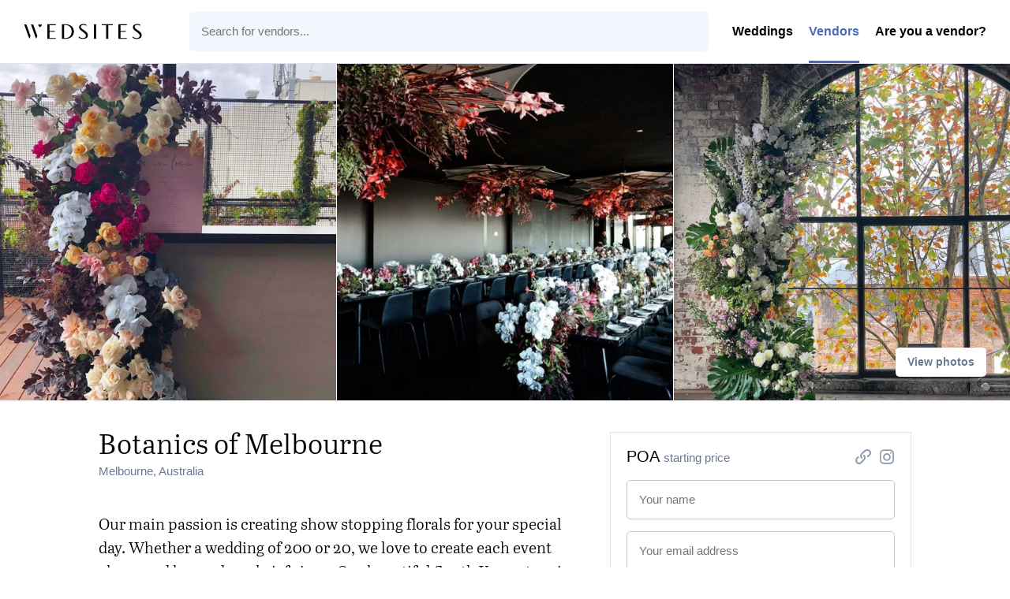

--- FILE ---
content_type: text/html; charset=utf-8
request_url: https://wedsites.com/botanics-of-melbourne?currency=cad
body_size: 4124
content:
<!DOCTYPE html>
<html lang='en-US'>
<head>
<meta content='width=device-width, initial-scale=1' name='viewport'>
<title>Botanics of Melbourne - WedSites</title>
<meta content='Our main passion is creating show stopping florals for your special day. Whether a wedding of 200 or 20, we love to create each event above and beyond any…
' name='description'>
<link href="https://wedsites.com/botanics-of-melbourne" rel="canonical" />
<link rel="stylesheet" href="/assets/public-3db3651412aba3fb1e7d6782590c877cecca9a0d0c595274d825355e4feab194.css" media="all" data-turbolinks-track="reload" />
<script src="/assets/directory-93a968832a3b399d689c2189d96a7f33de1058e965f64044e94ab55c5994b9d6.js" data-turbolinks-track="reload"></script>
<link rel="icon" type="image/x-icon" href="/favicon.ico" />
<meta name="csrf-param" content="authenticity_token" />
<meta name="csrf-token" content="NcHHRsM5BiXtykM81yn5f8FMou0rvxwGO8_fg56lo8DbFGHBOoBU52JE0cnr4AhcpZaNwfEPOTcTYmazwLPJ3A" />
<!-- Global site tag (gtag.js) - Google Analytics -->
<script async src="https://www.googletagmanager.com/gtag/js?id=G-NRLZRCQM64"></script>
<script>
  window.dataLayer = window.dataLayer || [];
  function gtag(){dataLayer.push(arguments);}
  gtag('js', new Date());

  gtag('config', 'G-NRLZRCQM64'); // 5
  gtag('config', 'G-7KC194BVMG'); // 7
  gtag('config', 'UA-81427967-5');
  gtag('config', 'UA-81427967-7');
</script>

<!-- Facebook Pixel Code -->
<script>
!function(f,b,e,v,n,t,s)
{if(f.fbq)return;n=f.fbq=function(){n.callMethod?
n.callMethod.apply(n,arguments):n.queue.push(arguments)};
if(!f._fbq)f._fbq=n;n.push=n;n.loaded=!0;n.version='2.0';
n.queue=[];t=b.createElement(e);t.async=!0;
t.src=v;s=b.getElementsByTagName(e)[0];
s.parentNode.insertBefore(t,s)}(window,document,'script',
'https://connect.facebook.net/en_US/fbevents.js');
 fbq('init', '155084923202758'); 
fbq('track', 'PageView');
</script>
<noscript>
 <img height="1" width="1" 
src="https://www.facebook.com/tr?id=155084923202758&ev=PageView
&noscript=1"/>
</noscript>
<!-- End Facebook Pixel Code -->

<!-- Pinterest Tag -->
<script>
!function(e){if(!window.pintrk){window.pintrk = function () {
window.pintrk.queue.push(Array.prototype.slice.call(arguments))};var
  n=window.pintrk;n.queue=[],n.version="3.0";var
  t=document.createElement("script");t.async=!0,t.src=e;var
  r=document.getElementsByTagName("script")[0];
  r.parentNode.insertBefore(t,r)}}("https://s.pinimg.com/ct/core.js");
pintrk('load', '2613297943101', {em: '<user_email_address>'});
pintrk('page');
</script>
<noscript>
<img height="1" width="1" style="display:none;" alt=""
  src="https://ct.pinterest.com/v3/?event=init&tid=2613297943101&pd[em]=<hashed_email_address>&noscript=1" />
</noscript>
<!-- end Pinterest Tag -->
</head>
<body class='js-body'>
<nav class='sitenav sitenav--fluid'>
<div class='sitenav__logo'>
<a target="_self" title="WedSites" href="https://wedsites.com/"><img alt="WedSites" src="/assets/public/logo-66b6a6248638bc4529643b9f465a1b0b5c8524692e22c04903ea7e5564404d0f.svg" />
</a></div>
<ul class='sitenav__actions'>
<li class='sitenav__action is-visible'>
<a href="/">Weddings</a>
</li>
<li class='sitenav__action is-visible is-selected'>
<a href="/vendors">Vendors</a>
</li>
<li class='sitenav__action is-visible'>

<a target="_blank" href="https://wedsites.typeform.com/to/HOyP2b">Are you a vendor?</a>
</li>
</ul>
<form action='/vendors' class='sitenav__form' method='get'>
<input type="text" name="search" id="search" class="sitenav__input" placeholder="Search for vendors..." />
</form>
</nav>


<main class='main'>
<div class='vendor js-vendor'>
<div class='vendor__previews'>
<a class="vendor__preview vendor__preview--left js-vendor-preview" data-index="2" href="/botanics-of-melbourne/photos/3"><img src="https://wedsites.s3.ap-southeast-2.amazonaws.com/directory/13/square_61417137_368496373793245_7755576548491797731_n.jpg?X-Amz-Algorithm=AWS4-HMAC-SHA256&amp;X-Amz-Credential=AKIAJ3XW6CQMJSHF4ZRA%2F20260131%2Fap-southeast-2%2Fs3%2Faws4_request&amp;X-Amz-Date=20260131T233831Z&amp;X-Amz-Expires=900&amp;X-Amz-SignedHeaders=host&amp;X-Amz-Signature=a51ad4364ed5147edcabc2f21e48305523ca958699049e0ff8b90e7447ae5e8e" />
</a><a class="vendor__preview vendor__preview--main js-vendor-preview" data-index="0" href="/botanics-of-melbourne/photos/1"><img src="https://wedsites.s3.ap-southeast-2.amazonaws.com/directory/13/square_61838376_145328166585510_4692830709497094709_n.jpg?X-Amz-Algorithm=AWS4-HMAC-SHA256&amp;X-Amz-Credential=AKIAJ3XW6CQMJSHF4ZRA%2F20260131%2Fap-southeast-2%2Fs3%2Faws4_request&amp;X-Amz-Date=20260131T233831Z&amp;X-Amz-Expires=900&amp;X-Amz-SignedHeaders=host&amp;X-Amz-Signature=4f2a9d4a0efb2ad6e2ef913548cffe491d5b3b6a631055ffaecf2402b59da03b" />
</a><a class="vendor__preview vendor__preview--right js-vendor-preview" data-index="1" href="/botanics-of-melbourne/photos/2"><img src="https://wedsites.s3.ap-southeast-2.amazonaws.com/directory/13/square_62259934_349808812385819_1287962499191754350_n.jpg?X-Amz-Algorithm=AWS4-HMAC-SHA256&amp;X-Amz-Credential=AKIAJ3XW6CQMJSHF4ZRA%2F20260131%2Fap-southeast-2%2Fs3%2Faws4_request&amp;X-Amz-Date=20260131T233831Z&amp;X-Amz-Expires=900&amp;X-Amz-SignedHeaders=host&amp;X-Amz-Signature=7b2a95bba34ec621e66b13dd9584c67c115ff4ced06e41ca2565026bbef4dedc" />
</a><a class="button button--small button--type-plain vendor__button vendor__button--images js-vendor-view-images" href="/botanics-of-melbourne/photos">View photos
</a></div>
<div class='vendor__gallery'>
<div class='vendor__stage'>
<div class='vendor__image js-vendor-image' style='background-image: url(https://wedsites.s3.ap-southeast-2.amazonaws.com/directory/13/full_61838376_145328166585510_4692830709497094709_n.jpg?X-Amz-Algorithm=AWS4-HMAC-SHA256&amp;X-Amz-Credential=AKIAJ3XW6CQMJSHF4ZRA%2F20260131%2Fap-southeast-2%2Fs3%2Faws4_request&amp;X-Amz-Date=20260131T233831Z&amp;X-Amz-Expires=900&amp;X-Amz-SignedHeaders=host&amp;X-Amz-Signature=0fd5efcaf4738f4ba2dd7ab0b22223cadab42d690f5d23ebbf5e0376d8bd0018)'></div>
<a class="vendor__prev js-vendor-prev" href="/botanics-of-melbourne/photos"></a>
<a class="vendor__next js-vendor-next" href="/botanics-of-melbourne/photos"></a>
<a class="vendor__close js-vendor-close" href="/botanics-of-melbourne"></a>
</div>
<div class='vendor__thumbnails'>
<a class="vendor__thumbnail js-vendor-thumbnail is-selected" data-url="https://wedsites.s3.ap-southeast-2.amazonaws.com/directory/13/full_61838376_145328166585510_4692830709497094709_n.jpg?X-Amz-Algorithm=AWS4-HMAC-SHA256&amp;X-Amz-Credential=AKIAJ3XW6CQMJSHF4ZRA%2F20260131%2Fap-southeast-2%2Fs3%2Faws4_request&amp;X-Amz-Date=20260131T233831Z&amp;X-Amz-Expires=900&amp;X-Amz-SignedHeaders=host&amp;X-Amz-Signature=0fd5efcaf4738f4ba2dd7ab0b22223cadab42d690f5d23ebbf5e0376d8bd0018" href="/botanics-of-melbourne/photos/1"><img src="https://wedsites.s3.ap-southeast-2.amazonaws.com/directory/13/thumb_61838376_145328166585510_4692830709497094709_n.jpg?X-Amz-Algorithm=AWS4-HMAC-SHA256&amp;X-Amz-Credential=AKIAJ3XW6CQMJSHF4ZRA%2F20260131%2Fap-southeast-2%2Fs3%2Faws4_request&amp;X-Amz-Date=20260131T233831Z&amp;X-Amz-Expires=900&amp;X-Amz-SignedHeaders=host&amp;X-Amz-Signature=5d183385e74ed13aa6d61a2617a912ecf53364f2a48762fb6021312a3a888e5c" />
</a><a class="vendor__thumbnail js-vendor-thumbnail " data-url="https://wedsites.s3.ap-southeast-2.amazonaws.com/directory/13/full_62259934_349808812385819_1287962499191754350_n.jpg?X-Amz-Algorithm=AWS4-HMAC-SHA256&amp;X-Amz-Credential=AKIAJ3XW6CQMJSHF4ZRA%2F20260131%2Fap-southeast-2%2Fs3%2Faws4_request&amp;X-Amz-Date=20260131T233831Z&amp;X-Amz-Expires=900&amp;X-Amz-SignedHeaders=host&amp;X-Amz-Signature=d65fd5bc17bcb712a3781b1092a3dc4cac6ddc1e5f341f47d7b83bc5b1a917b1" href="/botanics-of-melbourne/photos/2"><img src="https://wedsites.s3.ap-southeast-2.amazonaws.com/directory/13/thumb_62259934_349808812385819_1287962499191754350_n.jpg?X-Amz-Algorithm=AWS4-HMAC-SHA256&amp;X-Amz-Credential=AKIAJ3XW6CQMJSHF4ZRA%2F20260131%2Fap-southeast-2%2Fs3%2Faws4_request&amp;X-Amz-Date=20260131T233831Z&amp;X-Amz-Expires=900&amp;X-Amz-SignedHeaders=host&amp;X-Amz-Signature=784151a9f27377aa9b84fba87641a9fafdfe3c85a4bea753232e07940a314b44" />
</a><a class="vendor__thumbnail js-vendor-thumbnail " data-url="https://wedsites.s3.ap-southeast-2.amazonaws.com/directory/13/full_61417137_368496373793245_7755576548491797731_n.jpg?X-Amz-Algorithm=AWS4-HMAC-SHA256&amp;X-Amz-Credential=AKIAJ3XW6CQMJSHF4ZRA%2F20260131%2Fap-southeast-2%2Fs3%2Faws4_request&amp;X-Amz-Date=20260131T233831Z&amp;X-Amz-Expires=900&amp;X-Amz-SignedHeaders=host&amp;X-Amz-Signature=072c5047857b44cc4beb0f3d56c6a6b9baaa5905dc55d2428f29287bcaecb333" href="/botanics-of-melbourne/photos/3"><img src="https://wedsites.s3.ap-southeast-2.amazonaws.com/directory/13/thumb_61417137_368496373793245_7755576548491797731_n.jpg?X-Amz-Algorithm=AWS4-HMAC-SHA256&amp;X-Amz-Credential=AKIAJ3XW6CQMJSHF4ZRA%2F20260131%2Fap-southeast-2%2Fs3%2Faws4_request&amp;X-Amz-Date=20260131T233831Z&amp;X-Amz-Expires=900&amp;X-Amz-SignedHeaders=host&amp;X-Amz-Signature=4f2155b49917677ca5f9fca5c0862635f9daa2e96fcca4f09c23d09cbb24442e" />
</a></div>
</div>
<div class='vendor__main js-vendor-main'>
<div class='vendor__overview'>
<div class='grid'>
<div class='column three-fifths left'>
<div class='vendor__profile'>
<div class='vendor__header'>
<h1 class='heading heading--2 vendor__name'>
Botanics of Melbourne
</h1>
<span class='vendor__region'>
Melbourne, Australia
</span>
</div>
<p class="paragraph paragraph--large">Our main passion is creating show stopping florals for your special day. Whether a wedding of 200 or 20, we love to create each event above and beyond any brief given. Our beautiful South Yarra store is filled with an abundance of fresh florals, lush plants, terrariums, candles, and beautiful homewares. We love to cater for any occasion.</p>
</div>
</div>
<div class='column two-fifths right'>
<div class='vendor__sidebar'>
<div class='vendor__nav'>
Botanics of Melbourne
</div>
<div class='vendor__summary'>
<div class='vendor__budget'>
<span class='vendor__price'>
POA
</span>
starting price
</div>
<ul class='vendor__socials'>
<li class='vendor__social vendor__social--website'>
<a title="Website" target="_blank" href="http://botanicsmelbourne.com.au"><span>
Website
</span>
</a></li>
<li class='vendor__social vendor__social--instagram'>
<a title="Instagram" target="_blank" href="https://www.instagram.com/botanicsmelbourne"><span>
Instagram
</span>
</a></li>
</ul>
</div>
<form class="simple_form vendor__form" id="new_inquiry" novalidate="novalidate" action="/botanics-of-melbourne" accept-charset="UTF-8" method="post"><input name="utf8" type="hidden" value="&#x2713;" autocomplete="off" /><input type="hidden" name="_method" value="patch" autocomplete="off" /><input type="hidden" name="authenticity_token" value="bBgvVMR5rTc2h2VDghnDLEDgvyGKLIlIOdwc61_MMFmCzYnTPcD_9bkJ97a-0DIPJDqQDVCcrHkRcaXbAdpaRQ" autocomplete="off" /><div class="input string required inquiry_name js-input"><label class="string required label" for="inquiry_name">Name</label><input class="string required text-field vendor__input js-input-tag" placeholder="Your name" type="text" name="inquiry[name]" id="inquiry_name" /></div>
<div class="input email required inquiry_email js-input"><label class="email required label" for="inquiry_email">Email address</label><input class="string email required text-field vendor__input js-input-tag" placeholder="Your email address" type="email" name="inquiry[email]" id="inquiry_email" /></div>
<div class="input string optional inquiry_wedding_date js-input"><label class="string optional label" for="inquiry_wedding_date">Wedding date</label><input class="string optional text-field vendor__input js-input-tag js-datepicker" autocomplete="off" placeholder="Wedding date (optional)" type="text" name="inquiry[wedding_date]" id="inquiry_wedding_date" /></div>
<div class="input text optional inquiry_message js-input"><label class="text optional label" for="inquiry_message">Message</label><textarea class="text optional text-field vendor__input js-input-tag" rows="4" placeholder="Enter your message..." name="inquiry[message]" id="inquiry_message">
</textarea></div>
<div class="getzuhbx-qdr_1769902711"><style media="screen">.getzuhbx-qdr_1769902711 {display:none;}</style><label for="getzuhbx-qdr">If you are a human, ignore this field</label><input type="text" name="getzuhbx-qdr" id="getzuhbx-qdr" autocomplete="off" tabindex="-1" /><input type="hidden" name="spinner" value="a5d7c2bf8ba1c6e7a630fea7b9275c18" autocomplete="off" /></div>
<input type="submit" name="commit" value="Get in touch" class="button button--wide" data-disable-with="Get in touch" />
</form></div>
</div>
</div>
</div>
<div class='grid'>
<div class='column'>
<div class='vendor__sections'>
<div class='vendor__section'>
<div class='grid'>
<div class='column quarter left'>
<h3 class='heading heading--3 vendor__heading'>
What we do
</h3>
</div>
<div class='column three-quarters right'>
<ul class='vendor__services'>
<li class='vendor__service'>
<i class='icon vendor__icon icon--vendor-flowers-styling'></i>
<dl class='vendor__dl'>
<dt class='vendor__dt'>
Flowers &amp; styling
</dt>
<dd class='vendor__dd'>
Floral Styling for Weddings, Corporate / Private Events, Weekly Corporate Florals, Floral Deliveries
</dd>
</dl>
</li>
<li class='vendor__service'>
<i class='icon vendor__icon icon--vendor-gifts-favors'></i>
<dl class='vendor__dl'>
<dt class='vendor__dt'>
Gifts &amp; favors
</dt>
<dd class='vendor__dd'>
Plants, Homewares, Gifts
</dd>
</dl>
</li>
</ul>
</div>
</div>
</div>
<div class='vendor__section'>
<div class='grid'>
<div class='column quarter left'>
<h3 class='heading heading--3 vendor__heading'>
Photos
</h3>
</div>
<div class='column three-quarters right'>
<ul class='vendor__photos'>
<a class="vendor__photo js-vendor-preview" data-index="0" href="/botanics-of-melbourne/photos/1"><img src="https://wedsites.s3.ap-southeast-2.amazonaws.com/directory/13/thumb_61838376_145328166585510_4692830709497094709_n.jpg?X-Amz-Algorithm=AWS4-HMAC-SHA256&amp;X-Amz-Credential=AKIAJ3XW6CQMJSHF4ZRA%2F20260131%2Fap-southeast-2%2Fs3%2Faws4_request&amp;X-Amz-Date=20260131T233831Z&amp;X-Amz-Expires=900&amp;X-Amz-SignedHeaders=host&amp;X-Amz-Signature=5d183385e74ed13aa6d61a2617a912ecf53364f2a48762fb6021312a3a888e5c" />
</a><a class="vendor__photo js-vendor-preview" data-index="1" href="/botanics-of-melbourne/photos/2"><img src="https://wedsites.s3.ap-southeast-2.amazonaws.com/directory/13/thumb_62259934_349808812385819_1287962499191754350_n.jpg?X-Amz-Algorithm=AWS4-HMAC-SHA256&amp;X-Amz-Credential=AKIAJ3XW6CQMJSHF4ZRA%2F20260131%2Fap-southeast-2%2Fs3%2Faws4_request&amp;X-Amz-Date=20260131T233831Z&amp;X-Amz-Expires=900&amp;X-Amz-SignedHeaders=host&amp;X-Amz-Signature=784151a9f27377aa9b84fba87641a9fafdfe3c85a4bea753232e07940a314b44" />
</a><a class="vendor__photo js-vendor-preview" data-index="2" href="/botanics-of-melbourne/photos/3"><img src="https://wedsites.s3.ap-southeast-2.amazonaws.com/directory/13/thumb_61417137_368496373793245_7755576548491797731_n.jpg?X-Amz-Algorithm=AWS4-HMAC-SHA256&amp;X-Amz-Credential=AKIAJ3XW6CQMJSHF4ZRA%2F20260131%2Fap-southeast-2%2Fs3%2Faws4_request&amp;X-Amz-Date=20260131T233831Z&amp;X-Amz-Expires=900&amp;X-Amz-SignedHeaders=host&amp;X-Amz-Signature=4f2155b49917677ca5f9fca5c0862635f9daa2e96fcca4f09c23d09cbb24442e" />
</a></ul>
</div>
</div>
</div>
<div class='vendor__section'>
<a href="/how-it-works"><img class="flatlay__image" alt="Everything about your wedding in one beautiful place." src="/assets/public/flatlay-18f00b9fa542caf762c24a2ea157e86f8d94a2937c93203aa8c1760169d8ab2c.png" />
</a></div>
</div>
</div>
</div>
</div>
</div>

</main>

<footer class='footer footer--border'>
<div class='grid'>
<div class='column'>
<div class='footer__row footer__row--top'>
<div class='footer__logo'>
<a target="_self" title="Visit admin" href="https://wedsites.com/"><img alt="WedSites" src="/assets/public/logo-66b6a6248638bc4529643b9f465a1b0b5c8524692e22c04903ea7e5564404d0f.svg" />
</a></div>
<ul class='footer__items footer__items--i18n'>
<li class='footer__item has-submenu'>
<a class="js-footer-submenu-link" href="#">CAD</a>
<ul class='footer__submenu'>
<li class='footer__subitem is-selected'>
<a href="/botanics-of-melbourne?currency=cad">CAD $</a>
</li>
<li class='footer__subitem'>
<a href="/botanics-of-melbourne?currency=usd">USD $</a>
</li>
<li class='footer__subitem'>
<a href="/botanics-of-melbourne?currency=aud">AUD $</a>
</li>
<li class='footer__subitem'>
<a href="/botanics-of-melbourne?currency=eur">EUR €</a>
</li>
<li class='footer__subitem'>
<a href="/botanics-of-melbourne?currency=gbp">GBP £</a>
</li>
<li class='footer__subitem'>
<a href="/botanics-of-melbourne?currency=jpy">JPY ¥</a>
</li>
<li class='footer__subitem'>
<a href="/botanics-of-melbourne?currency=nzd">NZD $</a>
</li>
</ul>
</li>
</ul>
<ul class='footer__items'>
<li class='footer__item'>
<a href="https://wedsites.com/">Home</a>
</li>
<li class='footer__item'>
<a href="https://wedsites.com/pricing">Pricing</a>
</li>
<li class='footer__item'>
<a target="_blank" href="https://blog.wedsites.com/">Blog</a>
</li>
<li class='footer__item'>
<a target="_blank" href="https://help.wedsites.com/en/">Support</a>
</li>
<li class='footer__item'>
<a href="https://wedsites.com/vendors">Directory</a>
</li>
<li class='footer__item'>
<a href="https://wedsites.com/about">About</a>
</li>
</ul>
</div>
<div class='footer__row footer__row--bottom'>
<ul class='footer__socials'>
<li class='footer__social'>
<a href="https://wedsites.com/terms">Terms</a>
</li>
<li class='footer__social'>
<a href="https://wedsites.com/privacy">Privacy</a>
</li>
<li class='footer__social'>
<a href="https://www.instagram.com/wedsites/">Instagram</a>
</li>
<li class='footer__social'>
<a href="https://www.pinterest.com.au/wedsites/">Pinterest</a>
</li>
<li class='footer__social'>
<a href="https://www.facebook.com/wedsites/">Facebook</a>
</li>
<li class='footer__social'>
<a href="https://twitter.com/wedsites">Twitter</a>
</li>
</ul>
<div class='footer__love'>
&copy;
WedSites
2026
</div>
</div>
</div>
</div>
</footer>


</body>
</html>
